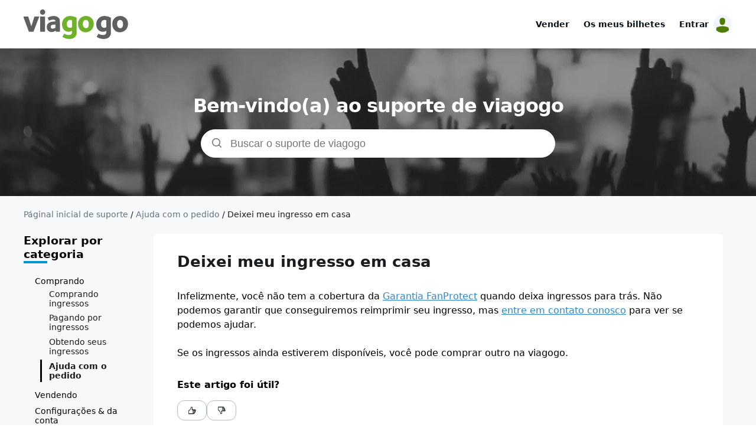

--- FILE ---
content_type: text/html; charset=utf-8
request_url: https://support.viagogo.pt/articles/61000276547-deixei-meu-ingresso-em-casa
body_size: 8113
content:

<!DOCTYPE html>
<html lang="en">
<meta name="viewport" content="width=device-width, initial-scale=1.0">
<head>
    <link rel="icon" href="/favicon.ico">
</head>
<body>
    <style>
        body { margin: 0px; }
        * { box-sizing: border-box; }
    </style>
    <script id="react-page-data" type="application/json">
        {"Folders":[{"FolderId":61000201992,"FolderTitle":"Eventos","ParentFolderId":61000133235,"SortOrder":3},{"FolderId":61000196671,"FolderTitle":"Super Bowl LIX","ParentFolderId":61000133235,"SortOrder":2},{"FolderId":61000133237,"FolderTitle":"Comprando","ParentFolderId":null,"SortOrder":1},{"FolderId":61000133236,"FolderTitle":"Vendendo","ParentFolderId":null,"SortOrder":2},{"FolderId":61000133234,"FolderTitle":"Configurações &amp; da conta","ParentFolderId":null,"SortOrder":3},{"FolderId":61000133235,"FolderTitle":"Evento e local","ParentFolderId":null,"SortOrder":4},{"FolderId":61000133232,"FolderTitle":"Sobre a viagogo","ParentFolderId":null,"SortOrder":5},{"FolderId":61000196689,"FolderTitle":"Comprando ingressos","ParentFolderId":61000133237,"SortOrder":4},{"FolderId":61000196688,"FolderTitle":"Pagando por ingressos","ParentFolderId":61000133237,"SortOrder":3},{"FolderId":61000196687,"FolderTitle":"Obtendo seus ingressos","ParentFolderId":61000133237,"SortOrder":2},{"FolderId":61000196685,"FolderTitle":"Ajuda com o pedido","ParentFolderId":61000133237,"SortOrder":1},{"FolderId":61000196683,"FolderTitle":"Anunciar ingressos e gerenciar anúncios","ParentFolderId":61000133236,"SortOrder":3},{"FolderId":61000196682,"FolderTitle":"Entregando os ingressos","ParentFolderId":61000133236,"SortOrder":2},{"FolderId":61000196681,"FolderTitle":"Sendo pago","ParentFolderId":61000133236,"SortOrder":1},{"FolderId":61000196670,"FolderTitle":"Configurações da conta","ParentFolderId":61000133234,"SortOrder":2},{"FolderId":61000196701,"FolderTitle":"Promoções e cartões-presente","ParentFolderId":61000133234,"SortOrder":1},{"FolderId":61000201471,"FolderTitle":"Taylor Swift - The Eras Tour","ParentFolderId":61000133235,"SortOrder":1},{"FolderId":61000196668,"FolderTitle":"Sobre nós","ParentFolderId":61000133232,"SortOrder":2},{"FolderId":61000201991,"FolderTitle":"Imprensa","ParentFolderId":61000133232,"SortOrder":1}],"Articles":[{"ArticleId":61000310232,"ParentFolderId":61000201992,"ArticleTitle":"Perguntas frequentes do Campeonato do Mundo de Futebol de 2026","SortOrder":100,"IsTrending":false,"IsPopular":false,"ArticleVersionId":1239},{"ArticleId":61000309341,"ParentFolderId":61000196668,"ArticleTitle":"Quais são os Termos e Condições da viagogo","SortOrder":100,"IsTrending":false,"IsPopular":false,"ArticleVersionId":1236},{"ArticleId":61000309342,"ParentFolderId":61000196668,"ArticleTitle":"Qual é o processo de tratamento de reclamações da viagogo?","SortOrder":100,"IsTrending":false,"IsPopular":false,"ArticleVersionId":1235},{"ArticleId":61000309340,"ParentFolderId":61000196668,"ArticleTitle":"O que é a Garantia viagogo?","SortOrder":100,"IsTrending":false,"IsPopular":false,"ArticleVersionId":1234},{"ArticleId":61000309344,"ParentFolderId":61000196668,"ArticleTitle":"Falar com o atendimento ao cliente","SortOrder":100,"IsTrending":false,"IsPopular":false,"ArticleVersionId":1233},{"ArticleId":61000276318,"ParentFolderId":61000196681,"ArticleTitle":"Formas de receber o pagamento ao vender ingressos na viagogo","SortOrder":2025,"IsTrending":false,"IsPopular":false,"ArticleVersionId":1232},{"ArticleId":61000276807,"ParentFolderId":61000196685,"ArticleTitle":"Comprei ingressos para o evento errado e pretendo cancelar meu pedido","SortOrder":522,"IsTrending":false,"IsPopular":false,"ArticleVersionId":1231},{"ArticleId":61000276781,"ParentFolderId":61000196685,"ArticleTitle":"Encontrei passagens mais baratas e quero cancelar meu pedido","SortOrder":400,"IsTrending":false,"IsPopular":false,"ArticleVersionId":1230},{"ArticleId":61000293329,"ParentFolderId":61000196685,"ArticleTitle":"Status do evento ao comprar ingressos","SortOrder":509,"IsTrending":false,"IsPopular":false,"ArticleVersionId":1229},{"ArticleId":61000276311,"ParentFolderId":61000196685,"ArticleTitle":"O que acontece quando um evento é cancelado?","SortOrder":2030,"IsTrending":false,"IsPopular":false,"ArticleVersionId":1228},{"ArticleId":61000276414,"ParentFolderId":61000196687,"ArticleTitle":"Mostrando arquivos PDF no seu telefone","SortOrder":122,"IsTrending":false,"IsPopular":false,"ArticleVersionId":1227},{"ArticleId":61000276449,"ParentFolderId":61000196685,"ArticleTitle":"Ingressos foram roubados","SortOrder":42,"IsTrending":false,"IsPopular":false,"ArticleVersionId":1226},{"ArticleId":61000276361,"ParentFolderId":61000196685,"ArticleTitle":"O valor nominal do ingresso não corresponde ao valor que paguei","SortOrder":73,"IsTrending":false,"IsPopular":false,"ArticleVersionId":1225},{"ArticleId":61000310219,"ParentFolderId":61000196668,"ArticleTitle":"A viagogo é legítima?","SortOrder":3759881,"IsTrending":false,"IsPopular":false,"ArticleVersionId":1224},{"ArticleId":61000276760,"ParentFolderId":61000196682,"ArticleTitle":"Enviar ou retransferir ingressos de transferência móvel ou ingressos AXS","SortOrder":6928,"IsTrending":true,"IsPopular":false,"ArticleVersionId":1204},{"ArticleId":61000276834,"ParentFolderId":61000196670,"ArticleTitle":"Alterar sua senha","SortOrder":606,"IsTrending":false,"IsPopular":false,"ArticleVersionId":1195},{"ArticleId":61000276735,"ParentFolderId":61000196683,"ArticleTitle":"Desativar ou excluir seu anúncio","SortOrder":354,"IsTrending":false,"IsPopular":false,"ArticleVersionId":1193},{"ArticleId":61000276837,"ParentFolderId":61000196683,"ArticleTitle":"Altere seu método de entrega para um anúncio ou venda","SortOrder":59,"IsTrending":false,"IsPopular":false,"ArticleVersionId":1189},{"ArticleId":61000276315,"ParentFolderId":61000196682,"ArticleTitle":"Entregar ingressos eletrônicos e ingressos com código de barras","SortOrder":1050,"IsTrending":true,"IsPopular":false,"ArticleVersionId":1173},{"ArticleId":61000276675,"ParentFolderId":61000196670,"ArticleTitle":"Excluir conta","SortOrder":166,"IsTrending":false,"IsPopular":false,"ArticleVersionId":1171},{"ArticleId":61000276674,"ParentFolderId":61000196687,"ArticleTitle":"Acesso aos ingressos AXS e soluções de problemas","SortOrder":32150,"IsTrending":false,"IsPopular":true,"ArticleVersionId":1170},{"ArticleId":61000276892,"ParentFolderId":61000196670,"ArticleTitle":"Uso não autorizado de conta ou cartão de crédito ","SortOrder":2234,"IsTrending":false,"IsPopular":false,"ArticleVersionId":1167},{"ArticleId":61000277194,"ParentFolderId":61000196683,"ArticleTitle":"Não vejo meu anúncio no site","SortOrder":440,"IsTrending":true,"IsPopular":false,"ArticleVersionId":1164},{"ArticleId":61000276333,"ParentFolderId":61000196683,"ArticleTitle":"Como saber se seus ingressos foram vendidos na viagogo","SortOrder":900,"IsTrending":true,"IsPopular":false,"ArticleVersionId":1162},{"ArticleId":61000276330,"ParentFolderId":61000196683,"ArticleTitle":"Pré-carregar ingressos eletrônicos e ingressos com código de barras","SortOrder":1000,"IsTrending":true,"IsPopular":false,"ArticleVersionId":1161},{"ArticleId":61000276681,"ParentFolderId":61000196685,"ArticleTitle":"Preciso cancelar uma compra","SortOrder":31000,"IsTrending":false,"IsPopular":true,"ArticleVersionId":1159},{"ArticleId":61000276300,"ParentFolderId":61000196685,"ArticleTitle":"Evento adiado, reagendado ou cancelado","SortOrder":32100,"IsTrending":false,"IsPopular":true,"ArticleVersionId":1158},{"ArticleId":61000276900,"ParentFolderId":61000196687,"ArticleTitle":"O evento é hoje e ainda não tenho os meus bilhetes","SortOrder":32200,"IsTrending":false,"IsPopular":true,"ArticleVersionId":1157},{"ArticleId":61000276840,"ParentFolderId":61000196687,"ArticleTitle":"Faça login como convidado com seu código de acesso","SortOrder":32300,"IsTrending":false,"IsPopular":true,"ArticleVersionId":1156},{"ArticleId":61000276804,"ParentFolderId":61000196683,"ArticleTitle":"Anunciar transferências móveis ou ingressos AXS","SortOrder":1100,"IsTrending":true,"IsPopular":false,"ArticleVersionId":1154},{"ArticleId":61000276332,"ParentFolderId":61000196687,"ArticleTitle":"Obtendo seus ingressos da NFL","SortOrder":292,"IsTrending":false,"IsPopular":false,"ArticleVersionId":1153},{"ArticleId":61000276801,"ParentFolderId":61000196689,"ArticleTitle":"Diferentes tipos de ingressos em viagogo","SortOrder":845,"IsTrending":false,"IsPopular":false,"ArticleVersionId":1152},{"ArticleId":61000276597,"ParentFolderId":61000196682,"ArticleTitle":"Prazos de entrega de ingressos","SortOrder":1139,"IsTrending":true,"IsPopular":false,"ArticleVersionId":1151},{"ArticleId":61000276841,"ParentFolderId":61000196681,"ArticleTitle":"Taxas da viagogo para vender ingressos","SortOrder":1369,"IsTrending":true,"IsPopular":false,"ArticleVersionId":1150},{"ArticleId":61000276322,"ParentFolderId":61000196683,"ArticleTitle":"Entregar ingressos aos compradores","SortOrder":2103,"IsTrending":true,"IsPopular":false,"ArticleVersionId":1149},{"ArticleId":61000276377,"ParentFolderId":61000196683,"ArticleTitle":"Venda de ingressos na viagogo","SortOrder":5000,"IsTrending":true,"IsPopular":false,"ArticleVersionId":1148},{"ArticleId":61000276591,"ParentFolderId":61000196681,"ArticleTitle":"Seja pago(a) por ingressos vendidos","SortOrder":8066,"IsTrending":true,"IsPopular":false,"ArticleVersionId":1146},{"ArticleId":61000276294,"ParentFolderId":61000196685,"ArticleTitle":"Revenda seus ingressos viagogo","SortOrder":32400,"IsTrending":false,"IsPopular":true,"ArticleVersionId":1145},{"ArticleId":61000276522,"ParentFolderId":61000196681,"ArticleTitle":"Atualizando sua forma de pagamento padrão para vender ingressos","SortOrder":688,"IsTrending":false,"IsPopular":false,"ArticleVersionId":1144},{"ArticleId":61000276355,"ParentFolderId":61000196687,"ArticleTitle":"Status de entrega do pedido","SortOrder":32500,"IsTrending":false,"IsPopular":true,"ArticleVersionId":1142},{"ArticleId":61000276802,"ParentFolderId":61000196687,"ArticleTitle":"Encontre o e-mail com seus ingressos de transferência móvel","SortOrder":32807,"IsTrending":false,"IsPopular":true,"ArticleVersionId":1141},{"ArticleId":61000276297,"ParentFolderId":61000196687,"ArticleTitle":"Quando receberei meus ingressos?","SortOrder":35712,"IsTrending":false,"IsPopular":true,"ArticleVersionId":1140},{"ArticleId":61000276384,"ParentFolderId":61000196687,"ArticleTitle":"Aceitar seus tickets de transferência móvel","SortOrder":64238,"IsTrending":false,"IsPopular":true,"ArticleVersionId":1139},{"ArticleId":61000276768,"ParentFolderId":61000196685,"ArticleTitle":"Detalhes incorretos dos ingressos","SortOrder":222,"IsTrending":false,"IsPopular":false,"ArticleVersionId":1094},{"ArticleId":61000276811,"ParentFolderId":61000196681,"ArticleTitle":"Visão geral dos regulamentos 1099-K","SortOrder":1311,"IsTrending":false,"IsPopular":false,"ArticleVersionId":1075},{"ArticleId":61000310215,"ParentFolderId":61000196688,"ArticleTitle":"Método de pagamento Afterpay","SortOrder":100,"IsTrending":false,"IsPopular":false,"ArticleVersionId":949},{"ArticleId":61000276809,"ParentFolderId":61000196687,"ArticleTitle":"Download e impressão de ingressos","SortOrder":1678,"IsTrending":false,"IsPopular":false,"ArticleVersionId":906},{"ArticleId":61000310212,"ParentFolderId":61000201992,"ArticleTitle":"Ingressos para o Cartão de Fã do Jogo Profissional Italiano de Futebol/Futebol – Tessera del Tifoso (TdT)","SortOrder":100,"IsTrending":false,"IsPopular":false,"ArticleVersionId":904},{"ArticleId":61000276732,"ParentFolderId":61000196670,"ArticleTitle":"Gerenciar suas preferências de notificação","SortOrder":203,"IsTrending":false,"IsPopular":false,"ArticleVersionId":901},{"ArticleId":61000276298,"ParentFolderId":61000196687,"ArticleTitle":"Rastreamento e entrega de ingressos em papel","SortOrder":67,"IsTrending":false,"IsPopular":false,"ArticleVersionId":897},{"ArticleId":61000276805,"ParentFolderId":61000196689,"ArticleTitle":"Acessar ingressos móveis","SortOrder":793,"IsTrending":false,"IsPopular":false,"ArticleVersionId":893},{"ArticleId":61000276682,"ParentFolderId":61000196681,"ArticleTitle":"Taxas de venda canceladas","SortOrder":606,"IsTrending":false,"IsPopular":false,"ArticleVersionId":891},{"ArticleId":61000276347,"ParentFolderId":61000196687,"ArticleTitle":"Pegue os ingressos nos serviços de última hora","SortOrder":328,"IsTrending":false,"IsPopular":false,"ArticleVersionId":889},{"ArticleId":61000276622,"ParentFolderId":61000196689,"ArticleTitle":"Divulgações de ingressos","SortOrder":212,"IsTrending":false,"IsPopular":false,"ArticleVersionId":841},{"ArticleId":61000310208,"ParentFolderId":61000201992,"ArticleTitle":"Perguntas frequentes sobre o U.S. Open 2024","SortOrder":100,"IsTrending":false,"IsPopular":false,"ArticleVersionId":791},{"ArticleId":61000309347,"ParentFolderId":61000196683,"ArticleTitle":"Como pré-carregar ingressos de transferência móvel","SortOrder":100,"IsTrending":false,"IsPopular":false,"ArticleVersionId":720},{"ArticleId":61000276469,"ParentFolderId":61000196683,"ArticleTitle":"Anunciei meus ingressos corretamente?","SortOrder":100,"IsTrending":false,"IsPopular":false,"ArticleVersionId":702},{"ArticleId":61000276731,"ParentFolderId":61000196683,"ArticleTitle":"Editar detalhes em um anúncio em viagogo","SortOrder":176,"IsTrending":false,"IsPopular":false,"ArticleVersionId":697},{"ArticleId":61000276829,"ParentFolderId":61000196685,"ArticleTitle":"Envio de ingressos para um amigo","SortOrder":3515,"IsTrending":false,"IsPopular":false,"ArticleVersionId":619},{"ArticleId":61000276392,"ParentFolderId":61000196688,"ArticleTitle":"Taxas de ingressos da viagogo","SortOrder":2161,"IsTrending":false,"IsPopular":false,"ArticleVersionId":614},{"ArticleId":61000276767,"ParentFolderId":61000196687,"ArticleTitle":"Compra de ingressos para a MLB na viagogo","SortOrder":1919,"IsTrending":false,"IsPopular":false,"ArticleVersionId":610},{"ArticleId":61000276589,"ParentFolderId":61000196682,"ArticleTitle":"Inserção de códigos de barras em anúncios ou vendas da viagogo","SortOrder":1755,"IsTrending":false,"IsPopular":false,"ArticleVersionId":607},{"ArticleId":61000276838,"ParentFolderId":61000196685,"ArticleTitle":"Revenda de ingressos no viagogo que você comprou como convidado","SortOrder":1457,"IsTrending":false,"IsPopular":false,"ArticleVersionId":603},{"ArticleId":61000276792,"ParentFolderId":61000196682,"ArticleTitle":"Cancelar uma venda","SortOrder":891,"IsTrending":false,"IsPopular":false,"ArticleVersionId":597},{"ArticleId":61000276344,"ParentFolderId":61000196685,"ArticleTitle":"Meus ingressos são reais?","SortOrder":829,"IsTrending":false,"IsPopular":false,"ArticleVersionId":594},{"ArticleId":61000296726,"ParentFolderId":61000196668,"ArticleTitle":"Tópicos de ajuda populares","SortOrder":768,"IsTrending":false,"IsPopular":false,"ArticleVersionId":591},{"ArticleId":61000276790,"ParentFolderId":61000196685,"ArticleTitle":"Comprei ingressos demais e quero devolvê-los","SortOrder":735,"IsTrending":false,"IsPopular":false,"ArticleVersionId":590},{"ArticleId":61000276720,"ParentFolderId":61000196687,"ArticleTitle":"Encontre o número de rastreio do seu pedido","SortOrder":717,"IsTrending":false,"IsPopular":false,"ArticleVersionId":589},{"ArticleId":61000276706,"ParentFolderId":61000196681,"ArticleTitle":"Pagamento previsto dos bilhetes vendidos","SortOrder":707,"IsTrending":false,"IsPopular":false,"ArticleVersionId":588},{"ArticleId":61000276313,"ParentFolderId":61000196682,"ArticleTitle":"Tirar uma captura de tela de um ticket móvel e enviá-lo para viagogo","SortOrder":652,"IsTrending":false,"IsPopular":false,"ArticleVersionId":585},{"ArticleId":61000276817,"ParentFolderId":61000196688,"ArticleTitle":"Usar um cupom/crédito viagogo na hora da compra","SortOrder":547,"IsTrending":false,"IsPopular":false,"ArticleVersionId":581},{"ArticleId":61000276573,"ParentFolderId":61000196682,"ArticleTitle":"O evento foi cancelado e preciso dos ingressos que vendi de volta","SortOrder":533,"IsTrending":false,"IsPopular":false,"ArticleVersionId":580},{"ArticleId":61000276799,"ParentFolderId":61000196682,"ArticleTitle":"Por que meus códigos de barras não funcionam?","SortOrder":532,"IsTrending":false,"IsPopular":false,"ArticleVersionId":579},{"ArticleId":61000276299,"ParentFolderId":61000196670,"ArticleTitle":"Adicionar, atualizar ou excluir cartões de crédito","SortOrder":480,"IsTrending":false,"IsPopular":false,"ArticleVersionId":574},{"ArticleId":61000305276,"ParentFolderId":61000201471,"ArticleTitle":"Revendendo ingressos Taylor Swift – The Eras Tour","SortOrder":478,"IsTrending":false,"IsPopular":false,"ArticleVersionId":573},{"ArticleId":61000276794,"ParentFolderId":61000196670,"ArticleTitle":"Não é possível entrar em viagogo","SortOrder":472,"IsTrending":false,"IsPopular":false,"ArticleVersionId":571},{"ArticleId":61000276796,"ParentFolderId":61000196689,"ArticleTitle":"Não é possível ver os números dos assentos em um anúncio viagogo","SortOrder":439,"IsTrending":false,"IsPopular":false,"ArticleVersionId":566},{"ArticleId":61000276839,"ParentFolderId":61000196670,"ArticleTitle":"Alterando seu endereço de e-mail ou número de telefone padrão","SortOrder":436,"IsTrending":false,"IsPopular":false,"ArticleVersionId":565},{"ArticleId":61000276724,"ParentFolderId":61000196682,"ArticleTitle":"Foram transferidos ingressos de transferência móvel para o comprador, mas ele não os aceitou","SortOrder":415,"IsTrending":false,"IsPopular":false,"ArticleVersionId":563},{"ArticleId":61000276861,"ParentFolderId":61000196689,"ArticleTitle":"Estou recebendo um erro informando que algo deu errado","SortOrder":368,"IsTrending":false,"IsPopular":false,"ArticleVersionId":561},{"ArticleId":61000276783,"ParentFolderId":61000196670,"ArticleTitle":"Criar uma conta viagogo","SortOrder":363,"IsTrending":false,"IsPopular":false,"ArticleVersionId":560},{"ArticleId":61000276741,"ParentFolderId":61000196682,"ArticleTitle":"Entrega de ingressos em papel que você vendeu na viagogo","SortOrder":362,"IsTrending":false,"IsPopular":false,"ArticleVersionId":559},{"ArticleId":61000276810,"ParentFolderId":61000196670,"ArticleTitle":"Editar seus detalhes de pagamento","SortOrder":352,"IsTrending":false,"IsPopular":false,"ArticleVersionId":556},{"ArticleId":61000276800,"ParentFolderId":61000196683,"ArticleTitle":"Como excluir um anúncio","SortOrder":348,"IsTrending":false,"IsPopular":false,"ArticleVersionId":555},{"ArticleId":61000276808,"ParentFolderId":61000196687,"ArticleTitle":"Obtenção de ingressos mais cedo na viagogo quando estiver viajando","SortOrder":341,"IsTrending":false,"IsPopular":false,"ArticleVersionId":554},{"ArticleId":61000276755,"ParentFolderId":61000196682,"ArticleTitle":"Vendi ingressos, mas não os tenho mais","SortOrder":338,"IsTrending":false,"IsPopular":false,"ArticleVersionId":553},{"ArticleId":61000276678,"ParentFolderId":61000196670,"ArticleTitle":"Não estou recebendo o e-mail de redefinição de senha","SortOrder":338,"IsTrending":false,"IsPopular":false,"ArticleVersionId":552},{"ArticleId":61000276519,"ParentFolderId":61000196687,"ArticleTitle":"Telefones a usar com ingressos móveis","SortOrder":337,"IsTrending":false,"IsPopular":false,"ArticleVersionId":551},{"ArticleId":61000276740,"ParentFolderId":61000196683,"ArticleTitle":"Como anunciar passes de estacionamento na viagogo","SortOrder":325,"IsTrending":false,"IsPopular":false,"ArticleVersionId":548},{"ArticleId":61000276327,"ParentFolderId":61000196683,"ArticleTitle":"Preços de ingressos acima do valor nominal","SortOrder":324,"IsTrending":false,"IsPopular":false,"ArticleVersionId":547},{"ArticleId":61000305275,"ParentFolderId":61000201471,"ArticleTitle":"Como anunciar ingressos para Taylor Swift – The Eras Tour","SortOrder":320,"IsTrending":false,"IsPopular":false,"ArticleVersionId":546},{"ArticleId":61000276373,"ParentFolderId":61000196683,"ArticleTitle":"Anúncio de ingressos em mais de um mercado","SortOrder":303,"IsTrending":false,"IsPopular":false,"ArticleVersionId":544},{"ArticleId":61000276308,"ParentFolderId":61000196685,"ArticleTitle":"Quero imprimir meus ingressos móveis","SortOrder":298,"IsTrending":false,"IsPopular":false,"ArticleVersionId":543},{"ArticleId":61000276756,"ParentFolderId":61000196685,"ArticleTitle":"Detalhes do pedido alterados","SortOrder":295,"IsTrending":false,"IsPopular":false,"ArticleVersionId":542},{"ArticleId":61000276366,"ParentFolderId":61000196683,"ArticleTitle":"Alterando o preço de seu anúncio viagogo","SortOrder":294,"IsTrending":false,"IsPopular":false,"ArticleVersionId":541},{"ArticleId":61000276658,"ParentFolderId":61000196682,"ArticleTitle":"Vendi ingressos e preciso alterar o método de entrega","SortOrder":282,"IsTrending":false,"IsPopular":false,"ArticleVersionId":537},{"ArticleId":61000276791,"ParentFolderId":61000196687,"ArticleTitle":"Como atualizar o endereço de envio","SortOrder":275,"IsTrending":false,"IsPopular":false,"ArticleVersionId":535},{"ArticleId":61000276729,"ParentFolderId":61000196670,"ArticleTitle":"Como sair de sua conta","SortOrder":273,"IsTrending":false,"IsPopular":false,"ArticleVersionId":534},{"ArticleId":61000276661,"ParentFolderId":61000196681,"ArticleTitle":"Atualizar sua forma de pagamento no anúncio viagogo","SortOrder":267,"IsTrending":false,"IsPopular":false,"ArticleVersionId":533},{"ArticleId":61000276828,"ParentFolderId":61000196685,"ArticleTitle":"Transferir ingressos AXS a um amigo","SortOrder":264,"IsTrending":false,"IsPopular":false,"ArticleVersionId":532},{"ArticleId":61000276749,"ParentFolderId":61000196685,"ArticleTitle":"Meu pedido foi finalizado?","SortOrder":260,"IsTrending":false,"IsPopular":false,"ArticleVersionId":531},{"ArticleId":61000276696,"ParentFolderId":61000196681,"ArticleTitle":"Os dados bancários da transferência estão errados","SortOrder":255,"IsTrending":false,"IsPopular":false,"ArticleVersionId":530},{"ArticleId":61000276438,"ParentFolderId":61000196681,"ArticleTitle":"Receberei um e-mail se meus ingressos forem vendidos?","SortOrder":254,"IsTrending":false,"IsPopular":false,"ArticleVersionId":529},{"ArticleId":61000276324,"ParentFolderId":61000196683,"ArticleTitle":"O anúncio de viagogo está pendente","SortOrder":254,"IsTrending":false,"IsPopular":false,"ArticleVersionId":528},{"ArticleId":61000276321,"ParentFolderId":61000196682,"ArticleTitle":"Posso me encontrar com o comprador para entregar os ingressos impressos?","SortOrder":249,"IsTrending":false,"IsPopular":false,"ArticleVersionId":527},{"ArticleId":61000276576,"ParentFolderId":61000196689,"ArticleTitle":"Compra de ingressos para um evento contingente","SortOrder":249,"IsTrending":false,"IsPopular":false,"ArticleVersionId":526},{"ArticleId":61000276550,"ParentFolderId":61000196682,"ArticleTitle":"Não é possível inserir códigos de barras em anúncios ou vendas da MLB","SortOrder":246,"IsTrending":false,"IsPopular":false,"ArticleVersionId":525},{"ArticleId":61000307245,"ParentFolderId":61000196685,"ArticleTitle":"Como transferir ingressos com código de barras para um amigo","SortOrder":245,"IsTrending":false,"IsPopular":false,"ArticleVersionId":524},{"ArticleId":61000276707,"ParentFolderId":61000196682,"ArticleTitle":"Cancelar ou retomar ingressos de transferência móvel","SortOrder":244,"IsTrending":false,"IsPopular":false,"ArticleVersionId":523},{"ArticleId":61000276673,"ParentFolderId":61000196681,"ArticleTitle":"viagogo - pagamento não identificado","SortOrder":241,"IsTrending":false,"IsPopular":false,"ArticleVersionId":521},{"ArticleId":61000276748,"ParentFolderId":61000196688,"ArticleTitle":"Métodos de pagamento que viagogo aceita","SortOrder":239,"IsTrending":false,"IsPopular":false,"ArticleVersionId":520},{"ArticleId":61000276389,"ParentFolderId":61000196682,"ArticleTitle":"Problemas ao carregar ingressos em PDF para um anúncio ou venda em viagogo","SortOrder":237,"IsTrending":false,"IsPopular":false,"ArticleVersionId":518},{"ArticleId":61000276779,"ParentFolderId":61000196681,"ArticleTitle":"Serei pago pelo PayPal, mas o e-mail do PayPal está errado","SortOrder":222,"IsTrending":false,"IsPopular":false,"ArticleVersionId":515},{"ArticleId":61000276598,"ParentFolderId":61000196681,"ArticleTitle":"Venda de ingressos para um evento contingente","SortOrder":217,"IsTrending":false,"IsPopular":false,"ArticleVersionId":514},{"ArticleId":61000276346,"ParentFolderId":61000196683,"ArticleTitle":"O que são divisões?","SortOrder":215,"IsTrending":false,"IsPopular":false,"ArticleVersionId":513},{"ArticleId":61000276803,"ParentFolderId":61000196685,"ArticleTitle":"Meu ingresso é um ingresso móvel?","SortOrder":212,"IsTrending":false,"IsPopular":false,"ArticleVersionId":512},{"ArticleId":61000276765,"ParentFolderId":61000196681,"ArticleTitle":"Como ver seu histórico de pagamentos","SortOrder":210,"IsTrending":false,"IsPopular":false,"ArticleVersionId":510},{"ArticleId":61000276630,"ParentFolderId":61000196683,"ArticleTitle":"Ingressos colocados à venda, mas não os vejo em minha conta","SortOrder":210,"IsTrending":false,"IsPopular":false,"ArticleVersionId":509},{"ArticleId":61000276818,"ParentFolderId":61000196701,"ArticleTitle":"Verificando o saldo de um vale-presente ou crédito viagogo","SortOrder":204,"IsTrending":false,"IsPopular":false,"ArticleVersionId":507},{"ArticleId":61000276797,"ParentFolderId":61000196685,"ArticleTitle":"Encontrar pedidos antigos de viagogo","SortOrder":196,"IsTrending":false,"IsPopular":false,"ArticleVersionId":504},{"ArticleId":61000276744,"ParentFolderId":61000196681,"ArticleTitle":"Removendo detalhes de depósito direto","SortOrder":184,"IsTrending":false,"IsPopular":false,"ArticleVersionId":503},{"ArticleId":61000276710,"ParentFolderId":61000196681,"ArticleTitle":"Taxas do PayPal na venda de ingressos","SortOrder":184,"IsTrending":false,"IsPopular":false,"ArticleVersionId":502},{"ArticleId":61000276516,"ParentFolderId":61000196687,"ArticleTitle":"Reimpressão de ingressos E-Ticket (PDF)","SortOrder":179,"IsTrending":false,"IsPopular":false,"ArticleVersionId":500},{"ArticleId":61000305277,"ParentFolderId":61000201471,"ArticleTitle":"Quando vou receber meus ingressos da Taylor Swift – The Eras Tour?","SortOrder":173,"IsTrending":false,"IsPopular":false,"ArticleVersionId":496},{"ArticleId":61000276709,"ParentFolderId":61000196670,"ArticleTitle":"Precisa de uma senha para entrar em viagogo","SortOrder":169,"IsTrending":false,"IsPopular":false,"ArticleVersionId":495},{"ArticleId":61000276471,"ParentFolderId":61000196683,"ArticleTitle":"Por que preciso informar uma forma de pagamento e cartão de crédito ao anunciar os ingressos?","SortOrder":120,"IsTrending":false,"IsPopular":false,"ArticleVersionId":468},{"ArticleId":61000276766,"ParentFolderId":61000196685,"ArticleTitle":"Não é possível baixar o aplicativo viagogo para pegar os ingressos","SortOrder":101,"IsTrending":false,"IsPopular":false,"ArticleVersionId":458},{"ArticleId":61000307984,"ParentFolderId":61000196683,"ArticleTitle":"Dicas da Taylor Swift","SortOrder":95,"IsTrending":false,"IsPopular":false,"ArticleVersionId":454},{"ArticleId":61000276771,"ParentFolderId":61000196682,"ArticleTitle":"Cobrado por não entregar ingressos do viagogo, mas nunca recebi um e-mail informando que os ingressos foram vendidos","SortOrder":75,"IsTrending":false,"IsPopular":false,"ArticleVersionId":430},{"ArticleId":61000276656,"ParentFolderId":61000196670,"ArticleTitle":"Acessou o site e as informações pessoais desapareceram","SortOrder":68,"IsTrending":false,"IsPopular":false,"ArticleVersionId":421},{"ArticleId":61000276548,"ParentFolderId":61000196685,"ArticleTitle":"Meus ingressos dizem \"TBD\" (a ser anunciado), mas o local anunciou a hora e a data agora","SortOrder":45,"IsTrending":false,"IsPopular":false,"ArticleVersionId":395},{"ArticleId":61000276496,"ParentFolderId":61000196682,"ArticleTitle":"Posso usar minha própria etiqueta de remessa ao vender ingressos?","SortOrder":42,"IsTrending":false,"IsPopular":false,"ArticleVersionId":388},{"ArticleId":61000276363,"ParentFolderId":61000196670,"ArticleTitle":"Preciso de uma conta viagogo para comprar e vender ingressos?","SortOrder":35,"IsTrending":false,"IsPopular":false,"ArticleVersionId":380},{"ArticleId":61000276547,"ParentFolderId":61000196685,"ArticleTitle":"Deixei meu ingresso em casa","SortOrder":21,"IsTrending":false,"IsPopular":false,"ArticleVersionId":351},{"ArticleId":61000276611,"ParentFolderId":61000196685,"ArticleTitle":"Os ingressos foram danificados. Posso usá-los?","SortOrder":12,"IsTrending":false,"IsPopular":false,"ArticleVersionId":326}],"SiteContent":{"CategoryAccountAndSettings":"Configurações &amp; da conta","CategoryBuying":"Comprando","CategorySelling":"Vendendo","CategoryWhereAreMyTickets":"Onde estão os meus ingressos?","SupportHomeLinkText":"Páginal inicial de suporte","HeaderBrowseByCategory":"Explorar por categoria","HeaderBrowseHelpCategories":"Explorar Categorias de Ajuda","HeaderMostPopularAnswers":"Principais respostas dos compradores","HeaderRelatedArticles":"Artigos relacionados","HeaderStillNeedHelp":"Ainda precisa de ajuda?","HeaderTrendingQuestions":"Principais respostas dos vendedores","HelpAskTheCommunity":"Pergunte à comunidade","HelpContactSupport":"Falar com o suporte","HelpFeedbackNo":"Não","HelpFeedbackWasThisAnswerHelpful":"Esta resposta foi útil?","HelpFeedbackYes":"Sim","SearchBarMessage":"Buscar o suporte de viagogo","SearchNoResultsMessage":"Nenhum resultado encontrado","SearchResultsHeader":"Buscar resultados para","TileCommunity":"Comunidade","TileMyAccount":"Minha Conta","TileMyOrders":"As Minhas Encomendas","TileMySales":"As Minhas Vendas","WelcomeToSupportMessage":"Bem-vindo(a) ao suporte de viagogo","SupportMessage":"Suporte StubHub","DynamicCobrandSupportMessage":"Suporte viagogo","PageTitlePrefix":"suporte viagogo","SearchSingularWord":"Buscar","ErrorSingularWord":"Erro","BrandLogoAltText":"Bilhetes - Concertos, Desporto e Teatro | Bolsa de Bilhetes da viagogo","BurgerMenuTitle":"Menu","HeaderMyAccountSell":"Vender","HeaderMyAccountSellSubSellTickets":"Vender bilhetes","HeaderMyAccountSales":"As minhas vendas","HeaderMyAccountSellSeasonTicketHolders":"Carteira de bilhetes de época","HeaderMyAccountMyTickets":"Os meus bilhetes","HeaderMyAccountMyTicketsSubOrders":"Encomendas","HeaderMyAccountMyTicketsSubListings":"Os Meus Anúncios","HeaderMyAccountMyTicketsSubPayments":"Pagamentos","HeaderMyAccountHelpCentre":"Centro de ajuda","HeaderMyAccountProfile":"Perfil","HeaderMyAccountProfileSubMyHub":"Minha área","HeaderMyAccountProfileSubSettings":"Definições","HeaderMyAccountProfileSubLogOut":"Sair","HeaderMyAccountSignIn":"Entrar","WebsiteName":"viagogo","CompanyDetail":"Informação da Empresa","StoreContent":null,"And":null,"ViagogoAG":"viagogo GmbH","LiveEvents":"Eventos ao vivo em todo o mundo","OurCompany":"A nossa empresa","HaveQuestions":"Tem dúvidas?","BuyandSell":"Compre e venda com confiança","CustomerService":"Suporte ao cliente até a hora de o show começar","EveryOrderGuaranteed":"Todos os pedidos são 100% garantidos","FanProtectUrl":"https://www.stubhub.com/promise","AppStoreUrl":"https://apps.apple.com/app/stubhub-buy-and-sell-tickets/id366562751","GooglePlayUrl":"https://play.google.com/store/apps/details?id=com.stubhub","ErrorPageMessage":"A página não foi encontrada ou algo deu errado. Tente atualizar a página ou voltar para a tela inicial.","ErrorPageTakeMeHome":"Leve-me para casa","ErrorPageSorry":"Desculpe","VirtualAssistantTitle":"Assistente virtual","VirtualAssistantSubtitle":"Obtenha respostas em 30 segundos!","VirtualAssistantErrorMessage":"#{#Experiment|24302,3820103,3820115#}#","VirtualAssistantErrorMessageShort":"Ocorreu um problema ao enviar sua mensagem para nosso assistente virtual","VirtualAssistantMessageLoading":"gerando resposta...","VirtualAssistantMessagePlaceholder":"Pergunte qualquer coisa...","VirtualAssistantMessageTooLongError":"Desculpe, esta mensagem é muito longa","VirtualAssistantAnchorTitle":"Assistente virtual","VirtualAssistantAnchorSubtitle":"Tenha respostas em 30 segundos!","VirtualAssistantDataDisclaimer":"Informações sobre o processamento dos seus dados podem ser encontradas aqui: <a target=\"_blank\" href=\"https://my.stubhub.com/legal?section=pp\">política de privacidade","VirtualAssistantUserContextSystemPrompt":"[System: If the user is asking about an order, sale or listing and they have not provided an Order, Sale or Listing ID, then they are probably asking about {0}.]\n\n[System: Only use the system suggestion if the user's question is in the context of an order, sale, or listing. When using the system suggestion, always include the suggested Order, Sale or Listing ID in the response so the user can confirm the response is relevant.]","VirtualAssistantButtonTitle":"Assistente virtual de IA","VirtualAssistantButtonSubtitle":"Descubra respostas em 30 segundos","VirtualAssistantDisclaimer":"Nossa assistente de IA leva até 30 aegundos para responder sua pergunta. Informações sobre o tratamento dos seus dados podem ser encontradas em nossa","VirtualAssistantDisclaimerShort":"Informações sobre como processamos seus dados podem ser encontradas em nossa","VirtualAssistantDisclaimerLink":"política de privacidade","VirtualAssistantChatWidgetTitle":"Assistente de IA","VirtualChatWidgetMessageInputPlaceholder":"Pergunte qualquer coisa","ArticleFeedbackWasUseful":"Este artigo foi útil?","ArticleFeedbackThankyou":"Agradecemos sua opinião!","LoginPromotionTitle":"Suporte, só para você","LoginPromotionDescription":"Faça login para obter ajuda personalizada com seus pedidos, vendas e muito mais.","LoginPromotionSignInCreateButton":"Entrar ou criar uma conta","LoginPromotionContent1":"Atualizações de pedidos em tempo real","LoginPromotionContent2":"Entrega guiada de ingressos","LoginPromotionContent3":"Respostas instantâneas para suas perguntas","LoginPromotionSignInButton":"Entrar","LoginPromotionCreateButton":"Criar conta","MainSiteRootUrl":"https://www.viagogo.pt","MyAccountRootUrl":"https://my.viagogo.pt","copyRightFooter":"Direitos Autorais &copy; viagogo GmbH 2026\n<a href=\"https://www.viagogo.com/about/company\" rel=\"nofollow\" target=\"_blank\">Detalhes da Companhia</a\n><br />O uso deste website constitui a aceitação dos \n<a\n  href=\"https://www.viagogo.com/secure/help/termsandconditions\"\n  rel=\"nofollow\"\n  data-modal=\"true\"\n  target=\"_blank\"\n  >Termos e Condições</a\n>\ne\n<a href=\"https://www.viagogo.com/secure/help/privacy\" rel=\"nofollow\" target=\"_blank\"\n  >Políticas de  Privacidade</a\n>\ne <a href=\"https://www.viagogo.com/help/cookies\" rel=\"nofollow\" target=\"_blank\">Política de Cookies</a>","homePageTitle":"Atendimento ao cliente viagogo: Ajuda e Entre em contato conosco","homePageDescription":"Encontre respostas para problemas comuns, use o bate-papo on-line ou ligue para o número de telefone do atendimento ao cliente em..."},"CompanyFooterLinks":[{"Text":"Sobre nós","Url":"https://www.viagogo.pt/about"},{"Text":"Parceiros","Url":"https://www.viagogo.pt/partners"},{"Text":"Programa de Afiliados","Url":"https://www.viagogo.pt/affiliates"},{"Text":"Carreiras","Url":"https://www.viagogo.pt/careers"}],"SupportFooterLinks":[{"Text":"Centro de ajuda","Url":"https://support.viagogo.pt"}],"CobrandUrlSegment":"/","CobrandId":1031,"EnableVirtualAssistant":false,"VirtualAssistantKey":null}
    </script>
    <script id="app-context" type="application/json">
        {"appName":"HelpCenter","isUserLoggedIn":false,"isGuest":false,"baseUrl":"https://support.viagogo.pt","currentUrl":null,"homeUrl":"https://support.viagogo.pt","myAccountBaseUrl":"https://my.viagogo.pt","pageVisitId":"b4bcedc6-d680-49aa-87ae-b2990c9977ee","cobrandId":1031,"geographyId":0,"geographyName":"worldwide","geographyCode":"ww","clientApplicationId":3,"lcid":2070,"locale":"pt-PT","languageCode":"pt","languageName":null,"metroId":null,"venueId":null,"categoryId":0,"eventId":null,"currencyCode":"EUR","extendedCurrencyName":"€ Euro","pageIdentifier":null,"currencySymbol":"€","isRightToLeftLcid":false,"transactionId":null,"listingId":null,"pageId":0,"isNewSiteVisit":true,"hasFooter":true,"hasStaticLinks":true,"hasSocialIcons":true,"extendedCurrencySymbol":"€","facebookActive":false,"coordinate":null,"theme":"green","topLevelCategoryId":null,"disableCSSOMInjection":false,"eurSpotPrice":0.0,"fontLanguage":"latinstandard","decimalSeparator":",","isNativeApp":false,"siteVisitId":"6ba4ff1e-56fb-411f-a62d-0074f2ae66e3","isStubhub":false}
    </script>


    <div id="app"></div>
    <div id="modal-root"></div>
    <input name="__RequestVerificationToken" type="hidden" value="CfDJ8F0d_-f3S3xKvWGVPUUpc25q6smP65bxW6NziW-6XMcJmlJ1vPgup8ar-TU3dMQuK92S-NTKHhdAVo_DheKGSJmQkHSgbeD5jAPGLpvmHdKQlBO2XAyayfzJ-4qHbalhoEqRsd40-jK-V5jEpVzay8o" />
    <script src="/dist/main.13c6bdef4ed9d5afe749.js" asp-append-version="true"></script>
</body>
</html>
